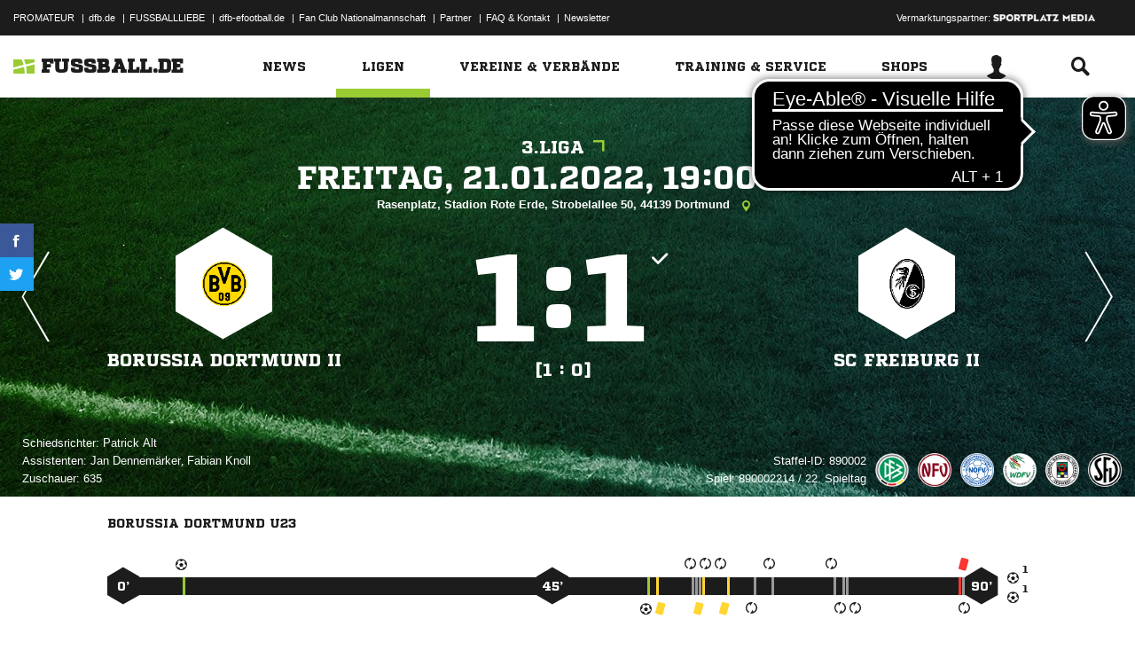

--- FILE ---
content_type: text/css; charset=UTF-8
request_url: https://www.fussball.de/export.fontface/-/id/ru6zp3oa/type/css
body_size: 13
content:
@font-face {
	font-family: font-ru6zp3oa;
	src: 
		url('//www.fussball.de/export.fontface/-/format/woff/id/ru6zp3oa/type/font') format('woff'),
		url('//www.fussball.de/export.fontface/-/format/ttf/id/ru6zp3oa/type/font') format('truetype');
}

.results-c-ru6zp3oa {
	font-family: font-ru6zp3oa !important;
}

--- FILE ---
content_type: text/css; charset=UTF-8
request_url: https://www.fussball.de/export.fontface/-/id/53ih417o/type/css
body_size: 14
content:
@font-face {
	font-family: font-53ih417o;
	src: 
		url('//www.fussball.de/export.fontface/-/format/woff/id/53ih417o/type/font') format('woff'),
		url('//www.fussball.de/export.fontface/-/format/ttf/id/53ih417o/type/font') format('truetype');
}

.results-c-53ih417o {
	font-family: font-53ih417o !important;
}

--- FILE ---
content_type: text/css; charset=UTF-8
request_url: https://www.fussball.de/export.fontface/-/id/u4wb14e5/type/css
body_size: 13
content:
@font-face {
	font-family: font-u4wb14e5;
	src: 
		url('//www.fussball.de/export.fontface/-/format/woff/id/u4wb14e5/type/font') format('woff'),
		url('//www.fussball.de/export.fontface/-/format/ttf/id/u4wb14e5/type/font') format('truetype');
}

.results-c-u4wb14e5 {
	font-family: font-u4wb14e5 !important;
}

--- FILE ---
content_type: text/css; charset=UTF-8
request_url: https://www.fussball.de/export.fontface/-/id/ybvnwiny/type/css
body_size: 10
content:
@font-face {
	font-family: font-ybvnwiny;
	src: 
		url('//www.fussball.de/export.fontface/-/format/woff/id/ybvnwiny/type/font') format('woff'),
		url('//www.fussball.de/export.fontface/-/format/ttf/id/ybvnwiny/type/font') format('truetype');
}

.results-c-ybvnwiny {
	font-family: font-ybvnwiny !important;
}

--- FILE ---
content_type: text/css; charset=UTF-8
request_url: https://www.fussball.de/export.fontface/-/id/08l6p6iv/type/css
body_size: 11
content:
@font-face {
	font-family: font-08l6p6iv;
	src: 
		url('//www.fussball.de/export.fontface/-/format/woff/id/08l6p6iv/type/font') format('woff'),
		url('//www.fussball.de/export.fontface/-/format/ttf/id/08l6p6iv/type/font') format('truetype');
}

.results-c-08l6p6iv {
	font-family: font-08l6p6iv !important;
}